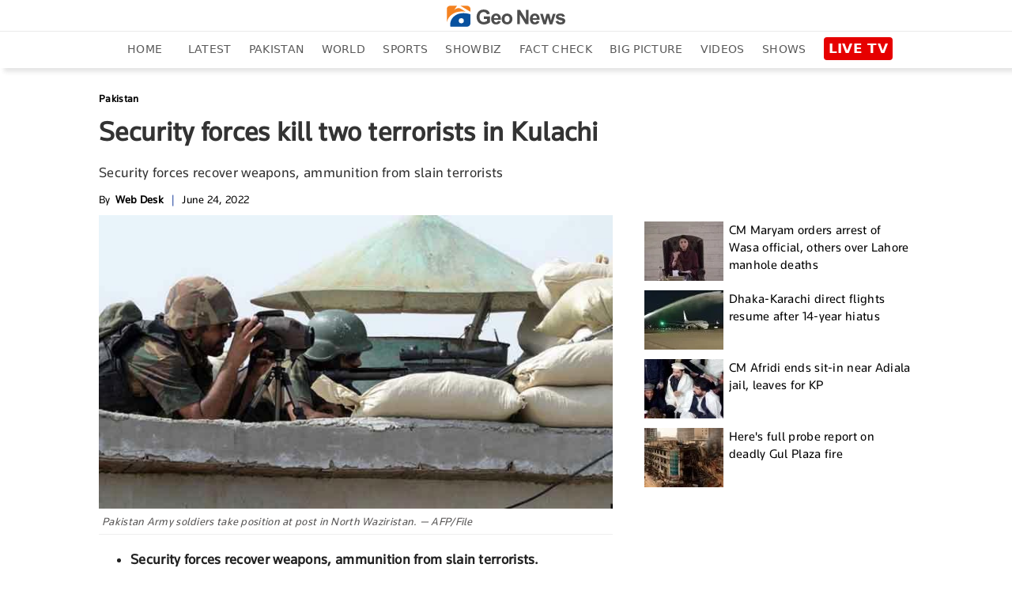

--- FILE ---
content_type: text/html; charset=utf-8
request_url: https://www.google.com/recaptcha/api2/aframe
body_size: 268
content:
<!DOCTYPE HTML><html><head><meta http-equiv="content-type" content="text/html; charset=UTF-8"></head><body><script nonce="B3CvJyihjhNpPXV7BnIA7Q">/** Anti-fraud and anti-abuse applications only. See google.com/recaptcha */ try{var clients={'sodar':'https://pagead2.googlesyndication.com/pagead/sodar?'};window.addEventListener("message",function(a){try{if(a.source===window.parent){var b=JSON.parse(a.data);var c=clients[b['id']];if(c){var d=document.createElement('img');d.src=c+b['params']+'&rc='+(localStorage.getItem("rc::a")?sessionStorage.getItem("rc::b"):"");window.document.body.appendChild(d);sessionStorage.setItem("rc::e",parseInt(sessionStorage.getItem("rc::e")||0)+1);localStorage.setItem("rc::h",'1769725786129');}}}catch(b){}});window.parent.postMessage("_grecaptcha_ready", "*");}catch(b){}</script></body></html>

--- FILE ---
content_type: text/html; charset=UTF-8
request_url: https://www.geo.tv/feeds/getEntertainmentVideoStory
body_size: 568
content:
<div class="more-episode laodMoreVideo" data-vr-zone="Live Page">
    <div class="tittle-top">
        <h2><a href="https://www.geo.tv/category/entertainment" target="_blank">RECOMMENDED FOR YOU</a></h2>
    </div>
                <div class="col-xs-12 col-sm-12 col-md-6 col-lg-2 cat-box">
                <div class="cat-list">
                    <a class="open-section" href="https://www.geo.tv/latest/647977-nick-frost-reveals-what-he-did-to-get-role-in-harry-potter"
                       title="Nick Frost reveals what he did to get role in ‘Harry Potter'" target="_blank">
                        <div class="image_box"><img alt="Nick Frost reveals what he did to get role in ‘Harry Potter'" title="Nick Frost reveals what he did to get role in ‘Harry Potter'" src="https://www.geo.tv/assets/uploads/updates/2026-01-30/l_647977_025548_updates.jpg" class="cat-pic-shad"></div>                        <div class="main-heading">
                            <h2 data-vr-headline>
                                Nick Frost reveals what he did to get role in...                            </h2>
                        </div>
                    </a>
                </div>
            </div>
                        <div class="col-xs-12 col-sm-12 col-md-6 col-lg-2 cat-box">
                <div class="cat-list">
                    <a class="open-section" href="https://www.geo.tv/latest/647974-bridgerton-season-4-fans-reactions-and-memes"
                       title="Bridgerton Season 4: Fans' reactions and memes" target="_blank">
                        <div class="image_box"><img alt="Bridgerton Season 4: Fans' reactions and memes" title="Bridgerton Season 4: Fans' reactions and memes" src="https://www.geo.tv/assets/uploads/updates/2026-01-30/l_647974_011820_updates.jpg" class="cat-pic-shad"></div>                        <div class="main-heading">
                            <h2 data-vr-headline>
                                Bridgerton Season 4: Fans' reactions and memes                            </h2>
                        </div>
                    </a>
                </div>
            </div>
                        <div class="col-xs-12 col-sm-12 col-md-6 col-lg-2 cat-box">
                <div class="cat-list">
                    <a class="open-section" href="https://www.geo.tv/latest/647961-duchess-sophie-becomes-princess-kates-secret-shield-in-cancer-comeback"
                       title="Duchess Sophie becomes Princess Kate's secret shield in cancer comeback" target="_blank">
                        <div class="image_box"><img alt="Duchess Sophie becomes Princess Kate's secret shield in cancer comeback" title="Duchess Sophie becomes Princess Kate's secret shield in cancer comeback" src="https://www.geo.tv/assets/uploads/updates/2026-01-29/l_647961_114907_updates.jpg" class="cat-pic-shad"></div>                        <div class="main-heading">
                            <h2 data-vr-headline>
                                Duchess Sophie becomes Princess Kate's secret...                            </h2>
                        </div>
                    </a>
                </div>
            </div>
                        <div class="col-xs-12 col-sm-12 col-md-6 col-lg-2 cat-box">
                <div class="cat-list">
                    <a class="open-section" href="https://www.geo.tv/latest/647971-lizzo-breaks-down-over-death-of-friend-and-homeless-activist-shirley-raines"
                       title="Lizzo breaks down over death of friend and homeless activist Shirley Raines" target="_blank">
                        <div class="image_box"><img alt="Lizzo breaks down over death of friend and homeless activist Shirley Raines" title="Lizzo breaks down over death of friend and homeless activist Shirley Raines" src="https://www.geo.tv/assets/uploads/updates/2026-01-29/l_647971_115003_updates.jpg" class="cat-pic-shad"></div>                        <div class="main-heading">
                            <h2 data-vr-headline>
                                Lizzo breaks down over death of friend and...                            </h2>
                        </div>
                    </a>
                </div>
            </div>
                        <div class="col-xs-12 col-sm-12 col-md-6 col-lg-2 cat-box">
                <div class="cat-list">
                    <a class="open-section" href="https://www.geo.tv/latest/647967-duchess-sophie-takes-baby-steps-in-support-of-kates-mission"
                       title="Duchess Sophie takes ‘baby steps' in support of Kate's mission" target="_blank">
                        <div class="image_box"><img alt="Duchess Sophie takes ‘baby steps' in support of Kate's mission" title="Duchess Sophie takes ‘baby steps' in support of Kate's mission" src="https://www.geo.tv/assets/uploads/updates/2026-01-29/l_647967_114748_updates.jpg" class="cat-pic-shad"></div>                        <div class="main-heading">
                            <h2 data-vr-headline>
                                Duchess Sophie takes ‘baby steps' in support...                            </h2>
                        </div>
                    </a>
                </div>
            </div>
                        <div class="col-xs-12 col-sm-12 col-md-6 col-lg-2 cat-box">
                <div class="cat-list">
                    <a class="open-section" href="https://www.geo.tv/latest/647965-chappell-roan-echoes-billie-eilishs-billionaire-message-in-blunt-speech"
                       title="Chappell Roan echoes Billie Eilish's 'billionaire' message in blunt speech" target="_blank">
                        <div class="image_box"><img alt="Chappell Roan echoes Billie Eilish's 'billionaire' message in blunt speech" title="Chappell Roan echoes Billie Eilish's 'billionaire' message in blunt speech" src="https://www.geo.tv/assets/uploads/updates/2026-01-29/l_647965_110847_updates.jpg" class="cat-pic-shad"></div>                        <div class="main-heading">
                            <h2 data-vr-headline>
                                Chappell Roan echoes Billie Eilish's...                            </h2>
                        </div>
                    </a>
                </div>
            </div>
            </div>